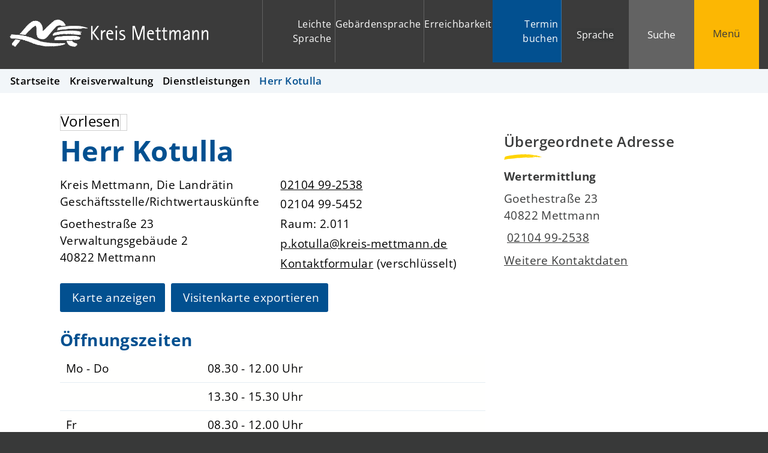

--- FILE ---
content_type: text/html; charset=ISO-8859-15
request_url: https://www.kreis-mettmann.de/Kreisverwaltung/Dienstleistungen/index.php?object=tx,3718.1&ModID=9&FID=3718.287.1&NavID=3718.31&La=1
body_size: 11033
content:
<!DOCTYPE HTML>
<html lang="de" class="frontend">
<head>
	
		
	
	<meta charset="ISO-8859-15">
	<title>Herr Kotulla / Kreisverwaltung Mettmann</title>
		<meta name="author" content="Kreisverwaltung Mettmann">
	<meta name="publisher" content="Kreisverwaltung Mettmann">
	<meta name="designer" content="Advantic GmbH">
	<meta name="copyright" content="Kreisverwaltung Mettmann">
    <meta name="robots" content="index,follow">	
	<meta name="viewport" content="width=device-width,initial-scale=1">
	<meta name="format-detection" content="telephone=no">
		
	
	<meta property="og:locale" content="de_DE">
	<meta property="og:site_name" content="Kreisverwaltung Mettmann">
	<meta name="twitter:card" content="summary_large_image">
	
	
				<meta property="og:type" content="website">
				<meta property="og:title" content="Herr Kotulla">
		<meta name="twitter:title" content="Herr Kotulla">
		<meta property="og:url" content="https://www.kreis-mettmann.de/Kreisverwaltung/Dienstleistungen/index.php?ModID=9&amp;FID=3718.287.1&amp;object=tx%2C3718.1.1&amp;La=1&amp;NavID=3718.31">
		<meta name="twitter:url" content="https://www.kreis-mettmann.de/Kreisverwaltung/Dienstleistungen/index.php?ModID=9&amp;FID=3718.287.1&amp;object=tx%2C3718.1.1&amp;La=1&amp;NavID=3718.31">
			<meta property="og:image" content="https://www.kreis-mettmann.de/layout/mettmann/assets/img/placeholder-1200x630.png">
		<meta property="og:image:alt" content="Kreisverwaltung Mettmann">
		<meta name="twitter:image" content="https://www.kreis-mettmann.de/layout/mettmann/assets/img/placeholder-1200x630.png">
		<meta name="twitter:image:alt" content="Kreisverwaltung Mettmann">
		
	
	<link rel="stylesheet" href="/layout/mettmann/assets/js/slicknav/slicknav.min.css?__ts=1593406982">
		<link rel="stylesheet" href="/layout/mettmann/modern-nav.css?__ts=1677483884">
		<link rel="stylesheet" href="/layout/mettmann/layout.css?__ts=1765990263">
			<link rel="stylesheet preload" media="screen" href="/layout/mettmann/assets/fonts/open-sans.css" as="style">
	    
	
	<style>

	:root {
				--fontsize: 19px;
				--primarycolor: #025090;
				--primarytextcolor: #FFFFFF;
				--secondarycolor: #383939;
				--secondarytextcolor: #FFFFFF;
				--linkcolor: #000000;
			}
	
            .modal-container, .button#modal-window-show {background-color: #FF0000;}
             button#modal-window-show {color: #FFFFFF;}
     	input[type="submit"] { background-color:#025090; color:#FFFFFF; }
		.flags .cards:not(.cards-circle) > a, .flags .cards:not(.cards-circle) > a:hover, .flags .cards:not(.cards-circle) > a:focus, .flags .cards[class*="flex-col-"] { background-color: #EEEEEE; }
		.flags .cards:not(.cards-circle) > a, .flags .cards:not(.cards-circle) > a *, .flags .cards:not(.cards-circle) .icon i { color: #202020 !important; }
	     .accordion-title { background-color: #F2F2F2; }
         .accordion-title, .accordion-title span, .accordion-title i, .accordion-title i[class*="fa-"] { color: #000000; }
         .cards:not(.cards-circle), .cards:not(.cards-circle) > a, .cards.cards-circle .icon { background-color: #FFFFFF; }
	.cards.cards-circle > a:hover .icon i, .cards.cards-circle > a:focus .icon i, .cards.cards-circle > a.tab-focus .icon i,
	.cards.cards-overlay .caption { color: #FFFFFF; }
         .cards:not(.cards-circle) > a, .cards > a .icon, .cards > a .icon i, .cards:not(.cards-circle):not(.cards-overlay) .caption * { color: #025090; }
    .cards.cards-circle .icon, .cards.cards-circle .image { border: 3px solid #025090; }
	.cards.cards-circle:hover .icon, .cards.cards-circle:focus .icon, .cards.cards-circle > a.tab-focus .icon,
	.cards.cards-overlay .caption { background-color: #025090; }
	     table { background-color: #FFFFFE ; }
         table { color: #000000; }
    </style>
	
	
    <link rel="apple-touch-icon" sizes="180x180" href="/layout/mettmann/assets/favicon/apple-touch-icon.png?__ts=1683265266">
    <link rel="icon" type="image/png" sizes="32x32" href="/layout/mettmann/assets/favicon/favicon-32x32.png?__ts=1683265266">
    <link rel="icon" type="image/png" sizes="16x16" href="/layout/mettmann/assets/favicon/favicon-16x16.png?__ts=1683265266">
    <link rel="manifest" href="/layout/mettmann/assets/favicon/site.webmanifest?__ts=1683265267">
    <link rel="mask-icon" href="/layout/mettmann/assets/favicon/safari-pinned-tab.svg?__ts=1683265267" color="#3b3b3b">
    <link rel="shortcut icon" href="/layout/mettmann/assets/favicon/favicon.ico?__ts=1683265267">
    <meta name="msapplication-TileColor" content="#fcb703">
    <meta name="msapplication-config" content="/layout/mettmann/assets/favicon/browserconfig.xml">
    <meta name="theme-color" content="#3b3b3b">
    
	
	<script src="/output/js/jquery/jquery-3.5.1.min.js"></script>
	<script src="/output/js/jquery/jquery-ui-1.13.2.min.js"></script>
	<script src="/output/js/jquery/jquery-migrate-3.3.2.min.js"></script>
	<script src="/output/js/ikiss/ikissResponsiveWidget.js"></script>
	
	
	<script src="/output/js/ikiss/basic.min.js"></script>
	
	
	<script>document.addEventListener("touchstart", function(){}, true);</script>
	
	
	<script src="/layout/mettmann/assets/js/focus-within.js?__ts=1572852712"></script>
	
    
	
	
    <link rel="stylesheet" type="text/css" href="/layout/mettmann/assets/js/shariff/shariff.min.css?__ts=1558938218" />
    <script src="/layout/mettmann/assets/js/shariff/shariff.min.js?__ts=1558938218"></script>
    
    
    <link type="text/css" media="screen" rel="stylesheet" href="/layout/mettmann/assets/js/tabelle/responsive-tables.css?__ts=1643097268" />
    <script src="/layout/mettmann/assets/js/tabelle/responsive-tables.js?__ts=1643098553"></script>

	</head>
<body id="start" class=" folgeseite sticky-header">
	<div class="sr-jump hide-md">
		<ul aria-label="Sprungziele">
						<li><a href="#jump-quickmenu" title="direkt zum Kurzmen&uuml; springen">zum Kurzmen&uuml;</a></li>
			<li><a href="javascript:document.getElementById('qs_top').focus();" title="direkt zur Volltextsuche springen" class="open-fullscreen-search">zur Volltextsuche</a></li>
			<li><a href="#jump-menu" title="direkt zum Hauptmen&uuml; springen">zum Hauptmen&uuml;</a></li>
			<li><a href="#jump-content" title="direkt zum Inhalt springen">zum Inhalt</a></li>
		</ul>
	</div>
	
	
			<script>
			if (navigator.cookieEnabled) {
				$(function() {
					var showCookieNote = ikiss_basic.getCookie('ikiss-cookie-note-off');
					if (showCookieNote !== false) return;
					$('#cookie-note').slideDown();
					$('#cookie-note-accept, #cookie-note-hide').click(function() {
						var setCk = ikiss_basic.setCookie, _paq = window._paq || [];
						setCk('ikiss-cookie-note-off', 1, 365);
						setCk('ikiss-cookie-msg');
						setCk('ikiss-tracking');
						_paq.push(['trackEvent', 'hideCookieNote', 'click']);
						$('#cookie-note').slideUp();
						if ($(this).attr('id') == 'cookie-note-accept') {
							_paq.push(['trackEvent', 'acceptTracking', 'click']);
							setCk('ikiss-tracking-on', 1, 365);
							window.location.reload();
						}
						if ($(this).attr('id') == 'cookie-note-hide') {
							setCk('ikiss-tracking-on');
							var allCk = document.cookie.split(';'), i=0, cCk;
							for (; i < allCk.length; i++) {
								cCk = allCk[i].trim();
								/^_pk_/g.test(cCk) && setCk(cCk.split('=')[0]);
							}
						}
					});
				});
			}
		</script>
		<div id="cookie-note" class="cookie-note bottom-left" data-ikiss-mfid="41.2023.1.1">
			<div class="pull-left">
							<p>Dieser Internet-Auftritt verwendet &ndash; rechtskonform &ndash; <strong>nur Cookies, die f&uuml;r den technischen Betrieb erforderlich sind.</strong></p>
<p>Weitere Cookies werden nur mit Ihrer Zustimmung gesetzt, um statistische Daten zur Nutzung und Optimierung unseres Internet-Auftritts zu erhalten.</p>
<p>Diese <strong>Statistik-Cookies</strong> lassen keinen R&uuml;ckschluss auf Sie als Person zu und <strong>Ihre Anonymit&auml;t bleibt weiterhin gewahrt.</strong></p>
<p><strong><a target="_self" href="/Quickmenu/Datenschutz/#a2" class="csslink_intern">Mehr dazu in unserer Datenschutzerkl&auml;rung.</a></strong></p>
						</div>
			<div class="pull-right">
				<button id="cookie-note-hide" class="btn grayscale"><i class="far fa-times" aria-hidden="true"></i>Ablehnen</button><br class="hide"><button id="cookie-note-accept" class="btn"><i class="far fa-check" aria-hidden="true"></i>Zustimmen</button>
			</div>
		</div>
		<header class="site-header">
		<div class="top" id="sticky-header">
			<div class="top-bar wrapper modern-search">
				<div class="flex-row">
					<div class="logo flex-col-3 flex-col-md-5 flex-col-sm-55" data-ikiss-mfid="41.2023.1.1">
						<a href="/" title="Zur Startseite" class="flex headerheight">
														<img class="hide-md" src="/media/custom/3718_1_1_m.PNG?1682505106" alt="Kreisverwaltung Mettmann">
														<img class="md-only" src="/media/custom/3718_9_1_k.PNG?1682505102" alt="Kreisverwaltung Mettmann">
														<img class="print" src="/layout/mettmann/assets/img/logo_print.png?__ts=1682414558" alt="Logo Kreis Mettmann">
						</a>
					</div>
					<div class="header-right flex flex-col-2x3 flex-col-md-4x5 flex-col-sm-45 text-right">
						<div class="flex-inner" tabindex="-1">
                            <strong id="jump-quickmenu" class="sr-only">Kurzmen&uuml;</strong>
                            <nav class="quickmenu nav-h" aria-label="Kurzmen&uuml;">
	<ul>
		<li class="npt_off npt_first"><a href="/Quickmenu/Leichte-Sprache/" title="Leichte Sprache" class="nlk_off npt_first"><i aria-hidden="true" class="fas fa-book-reader"></i>Leichte Sprache</a></li>
		<li class="npt_off"><a href="/Quickmenu/Geb%C3%A4rdensprache/" title="Gebärdensprache" class="nlk_off"><i aria-hidden="true" class="fas fa-sign-language"></i>Gebärdensprache</a></li>
		<li class="npt_off"><a href="/Kreisverwaltung/Anfahrt-Erreichbarkeit/" title="Erreichbarkeit" class="nlk_off"><i aria-hidden="true" class="fas fas fa-home-alt"></i>Erreichbarkeit</a></li>
		<li class="npt_off npt_last"><a href="/Quickmenu/Termin-buchen/" title="Termin buchen" class="nlk_off npt_last"><i aria-hidden="true" class="fas fa-clock"></i>Termin buchen</a></li>
	</ul>
</nav>
                            
                            <div class="google" id="google_translate_element">
                                <div class="google-translate-placeholder" dir="ltr">
                                    <div class="goog-te-gadget-simple">
                                        <button aria-haspopup="true" class="goog-te-menu-value"><i class="fas fa-globe" aria-hidden="true"></i>Sprache</button>
                                    </div>
                                </div>
                                
                                <div class="google-translate-message primary-bg-color">
                                    Zum Aktivieren des Google-&Uuml;bersetzers bitte klicken. Wir m&ouml;chten darauf hinweisen, dass nach der Aktivierung Daten an Google übermittelt werden.<br/>
                                    <a class="csslink_intern" href="/Kurzmenü/Datenschutz" title="Mehr Informationen zum Datenschutz">Mehr Informationen zum Datenschutz</a>
                                </div>
                            </div>
							<button class="suche-btn-fs headerheight">
								<i class="far fa-search fa-fw" aria-hidden="true"></i><span class="btn-desc">Suche</span>
							</button>
							<div class="suche-fullscreen">
								<div class="modal-window-overlay">
									<div class="suche clearfix" role="search">
    <strong id="jump-search" class="sr-only">Volltextsuche</strong>
    <form name="suchform" id="form_qs_top" action="/" method="get">
        <input name="NavID" value="3718.11" type="hidden">
        <label for="qs_top" id="suche-title" title="Suchbegriff eingeben" class="sr-only">Hier k&ouml;nnen Sie Ihren Suchbegriff eingeben</label>
        <input name="qs" id="qs_top" placeholder="Hier k&ouml;nnen Sie Ihren Suchbegriff eingeben" type="text" autocomplete="off">
        <button type="submit" class="submit" title="Suchen"><i class="far fa-search fa-fw" aria-hidden="true"></i></button>
    </form>
</div>
<div class="haeufiggesucht">
    <div style="display:inline">
<p class="title-suche">H&auml;ufig gesucht<br></p>
<ul class="unstyled-list link-list">
                               <li data-ikiss-mfid="5.3718.51.1">
                      
                                <a href="/Kreis-Politik/Landr%C3%A4tin/" class="csslink_intern">Landrätin</a>
                                                 
                    
                    
                </li>
                               <li data-ikiss-mfid="7.2023.841.1">
                     
                            <a href="/Kreisverwaltung/Dienstleistungen/index.php?object=tx,3718.5&amp;ModID=255&amp;FID=2023.841.1" class="csslink_intern">Wahlen</a>
                            
                                            
                    
                    
                </li>
                               <li data-ikiss-mfid="10.2023.435.1">
                     
                            <a href="/Kreisverwaltung/Dienstleistungen/index.php?object=tx%7c3718.2&amp;ModID=10&amp;FID=2023.435.1" class="csslink_intern">Führerscheinumtausch</a>
                                                  
                    
                    
                </li>
                               <li data-ikiss-mfid="10.2023.254.1">
                     
                            <a href="/Kreisverwaltung/Dienstleistungen/index.php?object=tx%7c3718.2&amp;ModID=10&amp;FID=2023.254.1" class="csslink_intern">Aufenthaltstitel</a>
                                                  
                    
                    
                </li>
                               <li data-ikiss-mfid="10.2023.286.1">
                     
                            <a href="/Kreisverwaltung/Dienstleistungen/index.php?object=tx%7c3718.2&amp;ModID=10&amp;FID=2023.286.1" class="csslink_intern">Einbürgerung</a>
                                                  
                    
                    
                </li>
                               <li data-ikiss-mfid="10.2023.82.1">
                     
                            <a href="/Kreisverwaltung/Dienstleistungen/index.php?object=tx%7c3718.2&amp;ModID=10&amp;FID=2023.82.1" class="csslink_intern">Elterngeld & Elternzeit</a>
                                                  
                    
                    
                </li>
                               <li data-ikiss-mfid="5.3718.105.1">
                      
                                <a href="/Kreis-Politik/Haushalt-Finanzen/" class="csslink_intern">Haushalt & Finanzen</a>
                                                 
                    
                    
                </li>
                               <li data-ikiss-mfid="10.2023.158.1">
                     
                            <a href="/Kreisverwaltung/Dienstleistungen/index.php?object=tx%7c3718.2&amp;ModID=10&amp;FID=2023.158.1" class="csslink_intern">Jagdscheinausstellung</a>
                                                  
                    
                    
                </li>
                               <li data-ikiss-mfid="10.2023.436.1">
                     
                            <a href="/Kreisverwaltung/Dienstleistungen/index.php?object=tx%7c3718.2&amp;ModID=10&amp;FID=2023.436.1" class="csslink_intern">i-Kfz internetbasierte Fahrzeugzulassung</a>
                                                  
                    
                    
                </li>
                               <li data-ikiss-mfid="10.2023.79.1">
                     
                            <a href="/Kreisverwaltung/Dienstleistungen/index.php?object=tx%7c3718.2&amp;ModID=10&amp;FID=2023.79.1" class="csslink_intern">Umschreibung von Fahrzeugen</a>
                                                  
                    
                    
                </li>
                               <li data-ikiss-mfid="10.2023.48.1">
                     
                            <a href="/Kreisverwaltung/Dienstleistungen/index.php?object=tx%7c3718.2&amp;ModID=10&amp;FID=2023.48.1" class="csslink_intern">Wiederzulassung von Fahrzeugen</a>
                                                  
                    
                    
                </li>
                               <li data-ikiss-mfid="10.2023.37.1">
                     
                            <a href="/Kreisverwaltung/Dienstleistungen/index.php?object=tx%7c3718.2&amp;ModID=10&amp;FID=2023.37.1" class="csslink_intern">Saisonkennzeichen</a>
                                                  
                    
                    
                </li>
                               <li data-ikiss-mfid="10.2023.345.1">
                     
                            <a href="/Kreisverwaltung/Dienstleistungen/index.php?object=tx%7c3718.2&amp;ModID=10&amp;FID=2023.345.1" class="csslink_intern">115 - Ihre Behördennummer</a>
                                                  
                    
                    
                </li>
                               <li data-ikiss-mfid="7.3718.10727.1">
                     
                            <a href="/Kreisverwaltung/Dienstleistungen/index.php?object=tx,3718.5&amp;ModID=255&amp;FID=3718.10727.1" class="csslink_intern">Bescheinigungen aus dem Liegenschaftskataster</a>
                            
                                            
                    
                    
                </li>
                               <li data-ikiss-mfid="10.2023.136.1">
                     
                            <a href="/Kreisverwaltung/Dienstleistungen/index.php?object=tx%7c3718.2&amp;ModID=10&amp;FID=2023.136.1" class="csslink_intern">Geoportal</a>
                                                  
                    
                    
                </li>
                    </ul>
</div>
</div>
								</div>
							</div>
							<button class="modern-nav-btn fs-btn headerheight" id="sticky-nav" aria-label="Menü">
								<i class="far fa-bars fa-fw" aria-hidden="true"></i><span class="btn-desc">Men&uuml;</span><span class="sr-only sm-only">Menü</span>
							</button>
						</div>
					</div>
				</div>
			</div>
		</div>
    	<section class="modern-nav flex ">
    		<strong id="jump-menu" class="sr-only">Hauptmen&uuml;</strong>
    		<div class="wrapper">
    		    <nav id="nav-mob" aria-label="Haupt"></nav>
        		<nav id="nav" class="hide" aria-label="Haupt">
        			
	<ul id="rid_0" class="nlv_1">
		<li id="nlt_3718_29" class="npt_off npt_first childs"><a href="/Aktuelles/" id="nid_3718_29" class="nlk_off npt_first childs">Aktuelles</a>
		<ul id="rid_3718_29" class="nlv_2">
			<li id="nlt_3718_92" class="npt_off npt_first"><a href="/Aktuelles/Aktuelles-aus-den-%C3%84mtern/" id="nid_3718_92" class="nlk_off npt_first">Aktuelles aus den Ämtern</a></li>
			<li id="nlt_3718_40" class="npt_off"><a href="/Aktuelles/Ausschreibungen-Vergaben/" id="nid_3718_40" class="nlk_off">Ausschreibungen &amp; Vergaben</a></li>
			<li id="nlt_3718_61" class="npt_off"><a href="/Aktuelles/Geschwindigkeits-Rotlicht%C3%BCberwachung/" id="nid_3718_61" class="nlk_off">Geschwindigkeits- &amp; Rotlichtüberwachung</a></li>
			<li id="nlt_3718_57" class="npt_off"><a href="/Aktuelles/%C3%96ffentliche-Bekanntmachungen/" id="nid_3718_57" class="nlk_off">Öffentliche Bekanntmachungen</a></li>
			<li id="nlt_3718_35" class="npt_off"><a href="/Aktuelles/Pressemitteilungen/" id="nid_3718_35" class="nlk_off">Pressemitteilungen</a></li>
			<li id="nlt_3718_39" class="npt_off npt_last"><a href="/redirect.phtml?extlink=1&amp;La=1&amp;url_fid=3718.4.1" target="_blank" id="nid_3718_39" class="nlk_off npt_last">Stellenangebote</a></li>
		</ul>
		</li>
		<li id="nlt_3718_68" class="npt_off childs"><a href="/Alle-Themen/" id="nid_3718_68" class="nlk_off childs">Alle Themen</a>
		<ul id="rid_3718_68" class="nlv_2">
			<li id="nlt_3718_69" class="npt_off npt_first"><a href="/Alle-Themen/Bauen-Planen/" id="nid_3718_69" class="nlk_off npt_first">Bauen &amp; Planen</a></li>
			<li id="nlt_3718_70" class="npt_off"><a href="/Alle-Themen/Bildung-Wirtschaft/" id="nid_3718_70" class="nlk_off">Bildung &amp; Wirtschaft</a></li>
			<li id="nlt_3718_71" class="npt_off"><a href="/Alle-Themen/Gesundheit-Soziales/" id="nid_3718_71" class="nlk_off">Gesundheit &amp; Soziales</a></li>
			<li id="nlt_3718_72" class="npt_off"><a href="/Alle-Themen/Kfz-Mobilit%C3%A4t/" id="nid_3718_72" class="nlk_off">Kfz &amp; Mobilität</a></li>
			<li id="nlt_3718_73" class="npt_off"><a href="/Alle-Themen/Kultur-Freizeit/" id="nid_3718_73" class="nlk_off">Kultur &amp; Freizeit</a></li>
			<li id="nlt_3718_74" class="npt_off"><a href="/Alle-Themen/Migration-Integration/" id="nid_3718_74" class="nlk_off">Migration &amp; Integration</a></li>
			<li id="nlt_3718_75" class="npt_off"><a href="/Alle-Themen/Sicherheit-Ordnung/" id="nid_3718_75" class="nlk_off">Sicherheit &amp; Ordnung</a></li>
			<li id="nlt_3718_76" class="npt_off"><a href="/Alle-Themen/Umwelt-Klima/" id="nid_3718_76" class="nlk_off">Umwelt &amp; Klima</a></li>
			<li id="nlt_3718_77" class="npt_off npt_last"><a href="/Alle-Themen/Verbraucherschutz-Tiere/" id="nid_3718_77" class="nlk_off npt_last">Verbraucherschutz &amp; Tiere</a></li>
		</ul>
		</li>
		<li id="nlt_3718_30" class="npt_off childs"><a href="/Kreis-Politik/" id="nid_3718_30" class="nlk_off childs">Kreis &amp; Politik</a>
		<ul id="rid_3718_30" class="nlv_2">
			<li id="nlt_3718_43" class="npt_off npt_first"><a href="/Kreis-Politik/B%C3%BCrgerbeteiligung/" id="nid_3718_43" class="nlk_off npt_first">Bürgerbeteiligung</a></li>
			<li id="nlt_3718_105" class="npt_off"><a href="/Kreis-Politik/Haushalt-Finanzen/" id="nid_3718_105" class="nlk_off">Haushalt &amp; Finanzen</a></li>
			<li id="nlt_3718_53" class="npt_off"><a href="/Kreis-Politik/Kreisrechtssammlung/" id="nid_3718_53" class="nlk_off">Kreisrechtssammlung</a></li>
			<li id="nlt_3718_48" class="npt_off"><a href="/Kreis-Politik/Kreistag/" id="nid_3718_48" class="nlk_off">Kreistag</a>			</li>
			<li id="nlt_3718_41" class="npt_off"><a href="/Kreis-Politik/Kreis-St%C3%A4dte/" id="nid_3718_41" class="nlk_off">Kreis &amp; Städte</a>			</li>
			<li id="nlt_3718_51" class="npt_off"><a href="/Kreis-Politik/Landr%C3%A4tin/" id="nid_3718_51" class="nlk_off">Landrätin</a>			</li>
			<li id="nlt_2023_533" class="npt_off npt_last"><a href="/Kreis-Politik/Wahlen/" id="nid_2023_533" class="nlk_off npt_last">Wahlen</a>			</li>
		</ul>
		</li>
		<li id="nlt_3718_32" class="npt_on npt_last childs"><a href="/Kreisverwaltung/" id="nid_3718_32" class="nlk_on npt_last childs">Kreisverwaltung</a>
		<ul id="rid_3718_32" class="nlv_2">
			<li id="nlt_3718_34" class="npt_off npt_first"><a href="/Kreisverwaltung/%C3%84mter-Organigramm/" id="nid_3718_34" class="nlk_off npt_first">Ämter | Organigramm</a></li>
			<li id="nlt_3718_42" class="npt_off"><a href="/Kreisverwaltung/Anfahrt-Erreichbarkeit/" id="nid_3718_42" class="nlk_off">Anfahrt &amp; Erreichbarkeit</a></li>
			<li id="nlt_3718_49" class="npt_off"><a href="/Kreisverwaltung/Datenschutz/" id="nid_3718_49" class="nlk_off">Datenschutz</a>			</li>
			<li id="nlt_3718_31" class="npt_on"><a href="/Kreisverwaltung/Dienstleistungen/" id="nid_3718_31" class="nlk_on">Dienstleistungen</a>			</li>
			<li id="nlt_3718_63" class="npt_off"><a href="/Kreisverwaltung/Gewaltverzichtserkl%C3%A4rung/" id="nid_3718_63" class="nlk_off">Gewaltverzichtserklärung</a></li>
			<li id="nlt_3718_38" class="npt_off"><a href="/Kreisverwaltung/Kantine/" id="nid_3718_38" class="nlk_off">Kantine</a></li>
			<li id="nlt_3718_37" class="npt_off"><a href="/Kreisverwaltung/Karriere/" id="nid_3718_37" class="nlk_off">Karriere</a></li>
			<li id="nlt_3718_64" class="npt_off"><a href="/Kreisverwaltung/Kommunalaufsicht/" id="nid_3718_64" class="nlk_off">Kommunalaufsicht</a></li>
			<li id="nlt_3718_58" class="npt_off"><a href="/Kreisverwaltung/Presse-Kommunikation/" id="nid_3718_58" class="nlk_off">Presse &amp; Kommunikation</a></li>
			<li id="nlt_3718_91" class="npt_off npt_last"><a href="/Kreisverwaltung/Zahlungen-an-die-Kreiskasse/" id="nid_3718_91" class="nlk_off npt_last">Zahlungen an die Kreiskasse</a></li>
		</ul>
		</li>
	</ul>
        		</nav>
        		<div class="nav-bottom hide-lg">
        			<div style="display:inline">
<div class="row">
					<div class="column-2">
				<h2>Kontakt</h2><div style="display:inline">
<div class="adressen">
                     <ul class="result-list" id="liste_4">
                       
<li>
            <div class="overlay" data-ikiss-mfid="9.2023.22.1">
            <a class="overlay-link" href="/Kreisverwaltung/Dienstleistungen/index.php?object=tx,3718.1&amp;ModID=9&amp;NavID=3718.31&amp;La=1&amp;FID=2023.22.1" title="Kreis Mettmann, Die Landrätin"></a>
            <div class="overlay-content">
                    
                <div class="row">
                    
                    
                                           
                    
                    <div class="column-1">
                        <div class="list-text">
                                                            <h3 class="list-title">Kreis Mettmann, Die Landrätin</h3>
                                                                            <p>
                                                Düsseldorfer Straße&nbsp;26<br>  40822&nbsp;Mettmann<br>                                            </p>
                                                                                        <ul class="com-list">
                                                                                                    <li>
                                                         
                                                            <a href="tel:0210499-0" title="Anrufen"><i class="fas fa-phone-alt fa-fw rs_skip" aria-hidden="true" title="Telefon"></i><span class="sr-only">Telefon: </span>02104 99-0</a>                                                     </li>
                                                                                                    <li>
                                                                                                            </li>
                                                                                                             <li>
                                                             
                                                                <a href="mailto:kme@kreis-mettmann.de" title="E-Mail schreiben"><i class="fas fa-envelope fa-fw rs_skip" aria-hidden="true" title="E-Mail"></i><span class="sr-only">E-Mail: </span>kme@kreis-mettmann.de</a>                                                         </li>
                                                                                                          <li class="no-print"><a href="/Kreisverwaltung/Dienstleistungen/index.php?object=tx,3718.1&amp;ModID=9&amp;NavID=3718.31&amp;La=1&amp;FID=2023.22.1&amp;mt_step=contact&amp;to_id=2023.22.1" title="Nachricht per Kontaktformular schreiben"><i class="fas fa-envelope fa-fw rs_skip" aria-hidden="true" title="Kontaktformular"></i>Kontaktformular</a> (verschl&uuml;sselt) <i aria-hidden="true" class="fal fa-angle-double-right"></i></li>
                                                                                            </ul>
                                                                                     <ul class="com-list no-print">
                                                <li><a class="link" href="/Kreisverwaltung/Dienstleistungen/index.php?object=tx,3718.1&amp;ModID=9&amp;NavID=3718.31&amp;La=1&amp;FID=2023.22.1" title="Kreis Mettmann, Die Landrätin">Weitere Kontaktdaten<i aria-hidden="true" class="fal fa-angle-double-right"></i></a></li>
                                            </ul>
                                                                      
                        </div>
                    </div>
                    
                     
                    
                                        
                </div>
                
                </div>
        </div>
    </li>  </ul>    </div>
</div>
			</div>
						<div class="column-2">
				<h2>&Ouml;ffnungszeiten</h2><div style="display:inline">
<p>Montags bis Freitags: 8.30 bis 12.00 Uhr<br>und nach Vereinbarung</p>
</div>
			</div>
				</div>
</div>
        		</div>
    		</div>
    	</section>
				
    		
            
        
				<nav class="breadcrumb" aria-label="Navigationspfad">
			<div class="wrapper">
							<ol aria-label="Navigationspfad">
					
		<li class="npt_off npt_first"><a href="/Quickmenu/Startseite/" class="nlk_off npt_first">Startseite</a></li>
		<li class="npt_on childs"><a href="/Kreisverwaltung/" class="nlk_on childs"><i class="fas fa-slash" aria-hidden="true"></i>Kreisverwaltung</a></li>
		<li class="npt_on childs"><a href="/Kreisverwaltung/Dienstleistungen/" class="nlk_on childs"><i class="fas fa-slash" aria-hidden="true"></i>Dienstleistungen</a></li>
					<li class="npt_on npt_last"><span class="nlk_on npt_last"><i class="fas fa-slash" aria-hidden="true"></i>Herr Kotulla</span></li>
				</ol>
						</div>
		</nav>
			</header>
	<main class="site-main wrapper">
		           
<div class="row">

    
                    
                
                <div class="main-content column-1">

                                        <div class="row">
                            <div class="column-1">
                                <div id="readspeaker_button1" class="rs_skip rsbtn rs_preserve">
                                    <a rel="nofollow" class="rsbtn_play" accesskey="L" title="Um den Text anzuhören, verwenden Sie bitte ReadSpeaker" href="//app-eu.readspeaker.com/cgi-bin/rsent?customerid=9518&lang=de_de&readid=readthis&url=">
                                    <span class="rsbtn_left rsimg rspart"><span class="rsbtn_text"><span>Vorlesen</span></span></span>
                                    <span class="rsbtn_right rsimg rsplay rspart"></span>
                                    </a>
                                </div>
                            </div>
                        </div>
                                    <strong id="jump-content" class="sr-only">Inhalt</strong>
                    <div id="readthis">   <form id="SFm" name="SFm" rel="nofollow" action="/Kreisverwaltung/Dienstleistungen/index.php" method="get" target="_self" style="display:inline">
<input type="hidden" name="ModID" value="9">
<input type="hidden" name="object" value="tx,3718.1.1">
<input type="hidden" name="La" value="1">
<input type="hidden" name="NavID" value="3718.31"></form><div class="adressen row">
    <div class="column-2x3">
        
        <h1 class="page-title">Herr Kotulla</h1>
        
                  <div class="result-list">
                  
<li>
            <div data-ikiss-mfid="9.3718.287.1">
                    
                <div class="row">
                    
                    
                                              
                    
                    <div class="column-1">
                        <div class="list-text">
                                                             <div class="row">
                                    <div class="column-2">
                                                                                           
                                                <p>
                                                    Kreis Mettmann, Die Landr&auml;tin<br>  Gesch&auml;ftsstelle/Richtwertausk&uuml;nfte<br>                                                  </p>
                                                                                          <p>
                                                Goethestra&szlig;e&nbsp;23<br> Verwaltungsgeb&auml;ude 2<br> 40822&nbsp;Mettmann<br>                                            </p>
                                                                             </div>
                                    <div class="column-2">
                                                                           <ul class="com-list">
                                                                                                    <li>
                                                         
                                                            <a href="tel:0210499-2538" title="Anrufen"><i class="fas fa-phone-alt fa-fw rs_skip" aria-hidden="true" title="Telefon"></i><span class="sr-only">Telefon: </span>02104 99-2538</a>                                                     </li>
                                                                                                    <li>
                                                                                                            </li>
                                                                                                    <li>
                                                                                                            </li>
                                                                                                    <li>
                                                                                                            </li>
                                                                                                             <li>
                                                             
                                                                <i class="fad fa-print fa-fw rs_skip" aria-hidden="true" title="Fax"></i><span class="sr-only">Fax: </span>02104 99-5452                                                         </li>
                                                                                                              <li>
                                                             
                                                                <i class="fas fa-door-open fa-fw rs_skip" aria-hidden="true" title="Raum"></i>Raum: 2.011                                                         </li>
                                                                                                              <li>
                                                             
                                                                <a href="mailto:p.kotulla@kreis-mettmann.de" title="E-Mail schreiben"><i class="fas fa-envelope fa-fw rs_skip" aria-hidden="true" title="E-Mail"></i><span class="sr-only">E-Mail: </span>p.kotulla@kreis-mettmann.de</a>                                                         </li>
                                                                                                          <li class="no-print"><a href="/Kreisverwaltung/Dienstleistungen/index.php?object=tx,3718.1.1&amp;ModID=9&amp;NavID=3718.31&amp;La=1&amp;FID=3718.287.1&amp;mt_step=contact&amp;to_id=3718.287.1" title="Nachricht per Kontaktformular schreiben"><i class="fas fa-envelope fa-fw rs_skip" aria-hidden="true" title="Kontaktformular"></i>Kontaktformular</a> (verschl&uuml;sselt) <i aria-hidden="true" class="fal fa-angle-double-right"></i></li>
                                                                                            </ul>
                                                                              </div>
                                </div>
                                                             <p class="no-print"><!--
                                                                                               --><a href="https://www.google.de/maps?t=m&amp;hl=de&amp;q=51.254437,6.970412" class="btn" target="_blank" title="Externer Link: Google Maps"><i aria-hidden="true" class="fal fa-map-marker-alt"></i>Karte anzeigen</a><!--
                                                                                                   --><a href="/output/options.php?call=vcard&ModID=9&La=1&FID=3718.287.1&OID=3718.200.1&org=1" class="btn" title="Adresse als Visitenkarte exportieren"><i aria-hidden="true" class="fal fa-address-card"></i>Visitenkarte exportieren</a><!--
                                                                         --></p>
                                                        
                        </div>
                    </div>
                    
                     
                    
                                        
                </div>
                
            </div>
    </li>        </div>
        
        
                         <div class="accordion">
                
                
                                                   <div class="spacer"></div>
                                                            <div class="zusatztext" data-ikiss-mfid="7.2023.1176.1">
                         <h2>&Ouml;ffnungszeiten</h2><div style="display:inline">
<table class=" undefined" width="100%" cellspacing="0" cellpadding="0" border="0">
<tbody>
<tr _batch="39699">
<td nodeindex="1" _nodup="30883" width="10%" valign="top" align="left">Mo - Do</td>
<td nodeindex="2" _nodup="30886" width="20%" valign="top" align="left">08.30 - 12.00 Uhr</td>
</tr>
<tr _batch="39699">
<td nodeindex="1" _nodup="30883" width="10%" valign="top" align="left">&nbsp;</td>
<td nodeindex="2" _nodup="30886" width="20%" valign="top" align="left">13.30 - 15.30 Uhr</td>
</tr>
<tr _batch="39699">
<td nodeindex="1" _nodup="30883" width="10%" valign="top" align="left">Fr</td>
<td nodeindex="2" _nodup="30886" width="20%" valign="top" align="left">08.30 - 12.00 Uhr</td>
</tr>
</tbody>
</table>
<p>und nach telefonischer Vereinbarung</p>
</div>                        </div>
                                     
                
                
                
                
            </div>
            </div>
    
    
            <div id="jump-aside" class="randspalte column-3">
            <h2 class="sr-only">Weitere Informationen</h2>
            
            
                             <div class="widget adressen">
                    <h3 class="primary-bg-color">&Uuml;bergeordnete Adresse</h3>
          
            <div class="result-list">
                    <div>
            <div class="overlay" data-ikiss-mfid="9.3718.200.1">
            <a class="overlay-link" href="/Kreisverwaltung/Dienstleistungen/index.php?object=tx,3718.1&amp;ModID=9&amp;NavID=3718.31&amp;La=1&amp;FID=3718.200.1" title="Wertermittlung"></a>
            <div class="overlay-content">
                    
                <div class="list-text">
                    <h4 class="list-title">Wertermittlung</h4>
                    
                    
                                              <p>
                            Goethestra&szlig;e&nbsp;23<br>  40822&nbsp;Mettmann<br>                        </p>
                                                         <ul class="com-list">
                                                                         <li>
                                             
                                                <a href="tel:0210499-2538" title="Anrufen"><i class="fas fa-phone-alt fa-fw rs_skip" aria-hidden="true" title="Telefon"></i><span class="sr-only">Telefon: </span>02104 99-2538</a>                                         </li>
                                                                      </ul>
                            
                                                            <ul class="com-list no-print">
                                    <li><a class="link" href="/Kreisverwaltung/Dienstleistungen/index.php?object=tx,3718.1&amp;ModID=9&amp;NavID=3718.31&amp;La=1&amp;FID=3718.200.1" title="Wertermittlung">Weitere Kontaktdaten<i aria-hidden="true" class="fal fa-angle-double-right"></i></a></li>
                                </ul>
                                              </div>
                
                </div>
        </div>
    </div>  </div>    </div>
                        
        </div>
    </div>                          <div class="shariff-container">
                            <div class="shariff" data-services="facebook,whatsapp,linkedin,print" data-backend-url="null" data-mail-url="mailto:HIER BITTE DIE GEWÜNSCHTE MAILADRESSE EINGEBEN" data-info-url="/Quickmenu/Bedienhilfen#acc-1-5" data-button-style="icon"></div>
                        </div>
                     </div>                 </div>
                
                
                 </div>
	</main>
	<footer class="site-footer secondary-bg-color">
        
        <div class="bottom-controls clearfix">
            <div class="pull-right">
                <a href="javascript:history.back()" title="zur vorherigen Seite"><i class="far fa-long-arrow-left" aria-hidden="true"></i></a><br class="hide"><a class="arrowup" href="#start" title="zum Seitenanfang"><i class="far fa-long-arrow-up" aria-hidden="true"></i></a>
            </div>
        </div>
		<div class="wrapper">
		    <nav class="footerquickmenu" aria-label="Fußzeile">
	<ul>
		<li class="npt_off npt_first"><a href="/redirect.phtml?extlink=1&amp;La=1&amp;url_fid=2023.915.1" target="_blank" class="nlk_off npt_first"><i aria-hidden="true" class="fas fas fa-envelope"></i>Kontakt</a></li>
		<li class="npt_off"><a href="/redirect.phtml?extlink=1&amp;La=1&amp;url_fid=2023.1273.1" target="_blank" class="nlk_off"><i aria-hidden="true" class="fas fas fa-comment-times"></i>Beschwerde</a></li>
		<li class="npt_off"><a href="/Quickmenu/Fehler-melden/" class="nlk_off"><i aria-hidden="true" class="fas fa-exclamation-triangle"></i>Fehler melden</a></li>
		<li class="npt_off"><a href="/Quickmenu/Barrierefreiheit/" class="nlk_off"><i aria-hidden="true" class="fas fas fa-hands-helping"></i>Barrierefreiheit</a></li>
		<li class="npt_off"><a href="/Quickmenu/Bedienhilfen/" title="Bedienhilfen" class="nlk_off"><i aria-hidden="true" class="fas fas fa-info"></i>Bedienhilfen</a></li>
		<li class="npt_off"><a href="/Quickmenu/Interne-Meldestelle/" class="nlk_off"><i aria-hidden="true" class="fas fas fa-megaphone"></i>Interne Meldestelle</a></li>
		<li class="npt_off childs"><a href="/Quickmenu/Datenschutz/" class="nlk_off childs"><i aria-hidden="true" class="fas fa-balance-scale"></i>Datenschutz</a></li>
		<li class="npt_off npt_last"><a href="/Quickmenu/Impressum/" class="nlk_off npt_last"><i aria-hidden="true" class="fas fa-paragraph"></i>Impressum</a></li>
	</ul>
</nav>
							<div class="row">
					<div class="column-1">
				<div style="display:inline">
<div class="adressen">
                    <ul class="result-list" id="liste_8">
                       <li>
            <div class="overlay" data-ikiss-mfid="9.3718.241.1">
            <a class="overlay-link" href="/Kreisverwaltung/Dienstleistungen/index.php?object=tx,3718.1&amp;ModID=9&amp;NavID=3718.31&amp;La=1&amp;FID=3718.241.1" title="Kreis Mettmann, Die Landrätin"></a>
            <div class="overlay-content">
                    
                <div class="list-text">
                    <p class="list-title">
                        Kreis Mettmann, Die Landrätin&nbsp;&bull;&nbsp;
                         Düsseldorfer Straße&nbsp;26&nbsp;&bull;&nbsp; 40822&nbsp;Mettmann&nbsp;&bull;&nbsp;            Telefon <a href="tel:0210499-0" title="Anrufen">02104 99-0</a>&nbsp;&bull;&nbsp;
                                                 E-Mail <a href="mailto:kme@kreis-mettmann.de" title="E-Mail schreiben">kme@kreis-mettmann.de</a>
                                                                    </p>    
                </div>
                
                </div>
        </div>
    </li>  </ul>    </div>


<ul class="flex-row sociallinks">
            <li><a href="https://www.facebook.com/KreisMettmann/" class="facebook" target="_blank" title="Externer Link zu Facebook"><i class="fab fa-facebook fa-fw" aria-hidden="true" title="Facebook"></i></a></li>
             <li><a href="https://whatsapp.com/channel/0029VamCKtoAInPlrpIjZW08" class="whatsapp" target="_blank" title="Externer Link zu WhatsApp"><i class="fab fa-whatsapp fa-fw" aria-hidden="true" title="WhatsApp"></i></a></li>
             <li><a href="https://www.threads.net/@kreis.mettmann" class="threads" target="_blank" title="Externer Link zu Threads"><i class="fab fa-threads fa-fw" aria-hidden="true" title="Threads"></i></a></li>
             <li><a href="https://www.instagram.com/kreis.mettmann/?hl=de" class="instagram" target="_blank" title="Externer Link zu Instagram"><i class="fab fa-instagram fa-fw" aria-hidden="true" title="Instagram"></i></a></li>
             <li><a href="https://de.linkedin.com/company/kreismettmann" class="linkedin" target="_blank" title="Externer Link zu LinkedIn"><i class="fab fa-linkedin fa-fw" aria-hidden="true" title="LinkedIn"></i></a></li>
             <li><a href="https://www.youtube.com/channel/UCx7SAgoPNwwq-KbIYbSKW6g/videos" class="youtube" target="_blank" title="Externer Link zu Youtube"><i class="fab fa-youtube fa-fw" aria-hidden="true" title="YouTube"></i></a></li>
    

        
</ul></div>
			</div>
				</div> 
					</div>
	</footer>
	<script>
	function Copy() {
        var Url = document.getElementById("url");
        Url.innerHTML = window.location.href;
        console.log(Url.innerHTML)
        Url.select();
        document.execCommand("copy");
        }
    </script>	
	
	<script src="/layout/mettmann/assets/js/slicknav/jquery.slicknav.min.js?__ts=1593165778"></script>
	<script src="/layout/mettmann/assets/js/modern-nav.js?__ts=1683807785"></script>

    <script src="/output/js/ikiss/ikissKeepFocus.js"></script>
	<script src="/layout/mettmann/assets/js/layout.js?__ts=1687262656"></script>
	<script src="/output/js/accordion/ikiss-accordion.js"></script>
	
	<script src="/output/js/jquery/jquery.ui.datepicker-de.js"></script>
	<script src="/output/js/ikiss/datepicker.min.js"></script>
	
	
    <script src="/layout/mettmann/assets/js/autocomplete_custom.js?__ts=1684314561"></script>
    <link href="/layout/mettmann/ikiss.autocomplete_solr_respond.css?__ts=1684314555" rel="styleSheet" type="text/css" />

	
	<script>
$(function() {
	
		$(window).on('scroll', stickyheader);
	var $header_sh = $('#sticky-header'),
		sticky_sh = ($header_sh.offset()).top;
	function stickyheader() {
		if ($(window).scrollTop() > sticky_sh) {
			$header_sh.addClass('sticky');
			$('.jumbotron').css({'margin-top': $header_sh.innerHeight()});
		} else {
		    $header_sh.removeClass('sticky');
			$('.jumbotron').removeAttr('style');
		}
	}
	 	$(window).on('load resize', function() {
		$.fn.hasScrollBar = function() {
			return this.get(0).scrollWidth > this.innerWidth();
		}
		if ($('.breadcrumb ol').hasScrollBar()) {
			$('.breadcrumb ol').scrollLeft($(this).height())
			$('.breadcrumb').addClass('scrollable');
		} else {
			$('.breadcrumb').removeClass('scrollable');
		}
	})
    	
    $(function() {
		
		if ($().jqPhotoSwipe) $(".photoswipe-gallery").jqPhotoSwipe({
			galleryOpen: function (gallery){
			}
		});
		
        $('#qs_top').ikissautocomplete({ minChars: 2, url:'/output/autocomplete_solr.php?s=set2&q='});
        $('#form_qs_top').on('submit', function() { 
            var val = $('#qs_top').val();
            if (val.slice(-1) !== '*') $('#qs_top').val(val+'*');
        });
        
        
		$('.datepicker').datepicker();
		new ikiss_datepicker('#datepicker_events',{
			datepicker	: {showWeek: false, showOtherMonths: false, selectOtherMonths: false},
			setdate		: false,
			
			query		: { "vJ" : "","vMo" : "","vTag" : "","bJ" : "","bMo" : "","bTag" : ""}
		});
	});
});
</script>


<script>
    
    var googleTransCookieSet = ikiss_basic.getCookie('googtrans');
	function googleTranslateElementInit() {
		var transEl = new google.translate.TranslateElement({
			pageLanguage: 'de',
			layout: google.translate.TranslateElement.InlineLayout.VERTICAL
		}, 'google_translate_element');
		
		$('.google').addClass('open');
		$('.logo a').addClass('ggactive');
		
		if (!googleTransCookieSet) {
			setTimeout(function(){
				$('#google_translate_element div.goog-te-gadget-simple').trigger('click');
			}, 500);    
		}
	}
	function loadGoogleTranslate() {
		$('div.google-translate-placeholder').remove();
		$('div.google-translate-message').remove();
		var d = document, 
			g = d.createElement("script"), 
			s = d.getElementsByTagName("script")[0]; 
		g.type = "text/javascript";
		g.src = "//translate.google.com/translate_a/element.js?cb=googleTranslateElementInit"; 
		s.parentNode.insertBefore(g,s);
	}
	$(function() {
		if (googleTransCookieSet) { //Falls Cookie von Google schon gesetzt direkt übersetzen
			loadGoogleTranslate();
			return;
		}		
		//Extra Klasse für iPhone/iPad/iPod, da sonst keine Click-Events durchgereicht werden 
		if (!!navigator.platform && /iPad|iPhone|iPod/.test(navigator.platform))
			$('body').addClass('is-ios');
		//Setzt die Sichtbarkeit der Infomeldung und speichert diesen Wert zeitversetzt um 50ms 
		var setMessageState = function(displayed) {
			$('div.google-translate-message').css('display', displayed ? 'block' : 'none');
			setTimeout(function() {
				window.ikiss_googleTranslateMessageVisible = displayed;	
			}, 50);	
		};
		//Google Uebersetzer Zwei-Klick-Loesung
		$('div.google-translate-placeholder').on('click', function() {
			if (window.ikiss_googleTranslateLoaded)
				return;
			//Falls Infolayer nicht sichtbar -> einblenden da scheinbar mouseenter nicht unterstuetzt
			if (window.ikiss_googleTranslateMessageVisible !== true) {
				setMessageState(true);
				$(document).on('click', function(ev) {
					if (($(ev.target).closest('div.google-translate-placeholder, div.google-translate-message')).length || window.ikiss_googleTranslateLoaded) 
						return;
					setMessageState(false);	
				});
				return;
			}
			window.ikiss_googleTranslateLoaded = true;
			loadGoogleTranslate();
		});
		$('div.google-translate-placeholder, div.google-translate-message').on('mouseenter', function() {
			setMessageState(true);
		});
		$('div.google-translate-placeholder, div.google-translate-message').on('mouseleave', function() {
			setMessageState(false);
		});
	});
</script>

<script src="//cdn1.readspeaker.com/script/9518/webReader/webReader.js?pids=wr"></script>


<script>
	jQuery(document).ready(function($) {
    
    var docreader = "https://docreader.readspeaker.com/docreader/?cid=cagje&lang=de_de&url=";
        $(".docreader").each(function() {
            var href = $(this).attr('href');
            var replacedurl = 'https://www.kreis-mettmann.de/';
            if ((/^(https?:\/\/)?((replacedurl)|(\/)).*((((custom%2F)|(custom\/))(\d+_\d+_\d)\.((pdf)|(doc)))|(((output%2F)|(output\/))download.php)|(loadDocument.phtml)(.*(PDF|DOCX|DOC).*$))/i.test(href))) {
            $(this).after(' <a target="_blank" href="' + docreader + '' + encodeURIComponent(this.href) +'"><img src="/layout/mettmann/assets/img/docreader.gif?__ts=1642515418" style="width: 16px;height: 16px;display: inline-block;" alt="Dokument vorlesen" title="Dokument vorlesen"></a> ');} 
        });	
	});
</script>


</body>
</html>

--- FILE ---
content_type: text/css
request_url: https://www.kreis-mettmann.de/layout/mettmann/layout.css?__ts=1765990263
body_size: 301
content:
/*
CMS:    iKISS 7.3 Patch 5
Author: Advantic GmbH
Theme:  Premiumlayout
*/

/*@import url('/../output/fonts/fontawesome-5/css/all.min.css');*/
@import url('/../output/fonts/fontawesome-6/css/all.min.css');
@import url('ikiss-gridtools-73.css?__ts=1653460960');
@import url('ikiss-modules-73.css?__ts=1703667999');
@import url('design.css?__ts=1733467864') screen;
@import url('custom.css?__ts=1703665747') screen;
@import url('print.css?__ts=1703667824') print;

/* START selectable classes */
.btn {}
.page-title {}
/* END selectable classes */

--- FILE ---
content_type: text/javascript
request_url: https://www.kreis-mettmann.de/layout/mettmann/assets/js/layout.js?__ts=1687262656
body_size: 3059
content:
jQuery(document).ready(function($) {
	// Suche
	$('.suche-btn').attr({'aria-expanded': 'false', 'aria-label': 'Volltextsuche \u00f6ffnen' });
	$('.suche-btn-fs').attr({'aria-expanded': 'false', 'aria-label': 'Hier k\u00f6nnen Sie Ihren Suchbegriff eingeben' });
	
	// Suche -> modern
	$('.suche-btn, .open-modern-search').on('click', function() {
		$('.suche-btn, .suche-outer').toggleClass('active');
		$('.suche form input, .suche form button').attr('tabindex', function(index, attr){
			return attr == -1 ? null : -1;
		});
		if ($('.suche-btn').hasClass('active')) {
		    $('.suche-btn').attr({ 'aria-expanded': 'true', 'aria-label': 'Volltextsuche schlie\u00dfen' });
		    $('.suche form input').focus();    
		} else {
		    $('.suche-btn').attr({ 'aria-expanded': 'false', 'aria-label': 'Volltextsuche \u00f6ffnen' }).focus();
		}		
	});
	// -> fullscreen
	$('.suche-btn-fs, .open-fullscreen-search').on('click', function() {
		$('.suche-btn-fs').toggleClass('active');
		$('.suche-fullscreen').toggleClass('flex');
		$('html').toggleClass('noscroll');
		if ($('.suche-btn-fs').hasClass('active')) {
		    $('.suche-btn-fs').attr({ 'aria-expanded': 'true', 'aria-label': 'Volltextsuche schlie\u00dfen' });
		    $('.suche form input').focus();
		} else {
		    $('.suche-btn-fs').attr({ 'aria-expanded': 'false', 'aria-label': 'Volltextsuche \u00f6ffnen' }).focus();
		}
	});	
	
	//BR: TASK14923 Suche per ESC schließen
	$(document).on('keydown', function(ev) {
    	if (ev.keyCode == '27') {
    		if ($('.suche-fullscreen').hasClass('flex')) {
    			$('.header-right .flex-inner .suche-btn-fs.active:visible').trigger('click').addClass('tab-focus').focus();
    		}
    	}
    });
    
    $('body').on('focusin', function(ev) {
        if (!$('.modern-nav').hasClass('active'))
            return;
        
        var trg = ev.target;

        if ($(trg).closest('.site-main, .titelbild-slider, .modal-container').length) {
            $('.modern-nav-btn').trigger('click');
        }
        
    })
    
    
    //BR: TASK14923 ikissKeepFocus CSS-Klassen setzen
    $('.header-right .flex-inner').find('select, input, textarea, button, a').not('.suche-btn-fs').addClass('no-keep-focus');
	$('.header-right .flex-inner .suche-fullscreen').find('select, input, textarea, button, a').removeClass('no-keep-focus');
	
	$.fn.ikissKeepFocus({
		elements: [
			{ selector: '#cookie-note', isVisible: function() { return $('#cookie-note').css('display') == 'block' } },
			{ selector: '.header-right .flex-inner', isVisible: function() { return ($('#cookie-note').css('display') != 'block' && $('.suche-fullscreen').hasClass('flex')); }, onKeyDown: function() { return $('.suche-fullscreen').hasClass('flex'); }  }
		]
	});
	
	// Accordion
	if ($.fn.ikissAccordion) {
		
		$('.accordion').ikissAccordion({
			iconStyle			: 'fal',
			iconOpen			: 'fa-plus',
			iconClose			: 'fa-minus',
			autoOpenFirst		: false, // bei pauschaler Aktivierung muss auf dem Parameterformular "ix_auto_open_first" auskommentiert werden
			autoClose			: false, // bei pauschaler Aktivierung muss auf dem Parameterformular "ix_auto_close" auskommentiert werden
			activeCls			: 'active'
		});
		
		// Alte Toggler auf Accordion umstellen
		ikissAccordion({
			titleSelector		: '.toggler-title',
			containerSelector	: '.toggler-container'
		});
		ikissAccordion({
			titleSelector		: '.toggler-link',
			containerSelector	: '.toggler-container'
		});
		
	}
	
	// BITV: Fokus-Hervorhebung durch Tabulator-Taste mit spezieller CSS-Klasse formatieren
	$('body').on('focusin focusout', 'button, input, select, textarea, a, *[tabindex]', function(ev) {
		var me = this;
		
		if (ev.type == 'focusout') {
			$(me).removeClass('tab-focus');
			$(window).off('keyup.tabkey');
		} else {
			$(window).one('keyup.tabkey', function (e) {
			    var keyCode = (e.keyCode ? e.keyCode : e.which);
				if (keyCode == 9 || keyCode == 13) {
					if (!$('.tab-focus', me).length) {
						$(me).closest('.tab-focus').removeClass('tab-focus');
						$(me).addClass('tab-focus');
					}
				}
			});
		}
	});

	// Flexslider - Anpassung prev/nex Icons bei Tabulator-Taste
	$('body').on('focusin focusout', 'a[class*="next"], a[class*="prev"]', function(ev) {
		var me		= this,
			fVars	= null;
		
		$(me).parents().filter(function() { 
			return $(this).data('flexslider'); 
		}).each(function() { 
			var fVars	= $(this).data('flexslider').vars,
				mode	= /next/.test(me.className) ? 'next' : 'prev';
			
			if (!fVars[mode+'TextOnTab'])
				return;
			
			if (ev.type == 'focusout') {
				$(me).html(fVars[mode+'Text']);
				$(window).off('flexslidertabkey');
			} else {
				$(window).one('keyup.flexslidertabkey', function (e) {
					var keyCode = (e.keyCode ? e.keyCode : e.which);
					if (keyCode == 9 || keyCode == 13) {
						$(me).html(fVars[mode+'TextOnTab']);
					}
				});
			}
		});
	});
	
	//BR: URL kopieren -> TASK13342
    if (document.queryCommandSupported('copy')) {
    	var html 		= '<li class="shariff-button copy-url" style="background-color: #767575;"><div style="display: none;">Link wurde kopiert</div><a href="javascript:;" class="copy-icon" rel="nofollow" title="Link in Zwischenablage kopieren" role="button" aria-label="Link in Zwischenablage kopieren"><span class="fas fa-copy"></span></a><a href="javascript:;" class="check-icon" style="display: none;" rel="nofollow" title="Link wurde kopiert" role="button" aria-label="Link wurde kopiert"><span class="fas fa-check"></span></a></li>',
    		cpButton 	= $(html).insertAfter('.shariff-button.print');
    	
    	cpButton.on('click', function(ev) {
    		var cpn = $('<span style="position: absolute; top: -1000px; left: -1000px;">' + decodeURI(window.location.href) + '</span>').prependTo(document.body),
    			rng = document.createRange(),
    			sel = window.getSelection();
    		
    		rng.selectNodeContents(cpn[0]);
    		sel.removeAllRanges();
    		sel.addRange(rng);
    		document.execCommand('copy');
    		cpn.remove();
    		ev.stopImmediatePropagation();
    		ev.preventDefault();
    		
    		$('.copy-icon', cpButton).fadeOut(400, function(){
    		    $('.copy-icon', cpButton).attr('style', 'display: none !important');
                $('.check-icon', cpButton).fadeIn(400, function(){
                    $('.check-icon', cpButton).fadeOut(400, function(){
                        $('.copy-icon', cpButton).removeAttr('style');
                        $('.copy-icon', cpButton).fadeIn(400);
                    });
                });
            });
    		
    		
    	});
    }
    
});

//BR Allgemeine Funktion um eine Neuberechnung des Flexsliders auszuführen
window.flexslider_redraw = function(fs, ms) {
	if (!fs) return;
	setTimeout(function() {
		fs.setup();
		fs.resize();
	}, ms || 30)	
};

// Variable für Scrollbar-Breite 
document.documentElement.style.setProperty('--scrollbar-width', (window.innerWidth - document.documentElement.clientWidth) + "px");

// ReadSpeaker
window.rsConf = {

    general: {usePost: true},

    cb: {
        ui: {
            open: function() { $('#readthis').addClass('rs_active'); }, // Klasse ergaenzen, um alle Aufklapper zu oeffnen
            close: function() { location.reload(); } // Seite aktualisieren, wenn ReadSpeaker geschlossen wird, da danach das JS nicht mehr funktioniert
        }
    }
};

//MMenu mmenu-content eingebunden in index.html
/*Mmenu.configs.offCanvas.page.selector = "#mm-page";
document.addEventListener(
    "DOMContentLoaded", function() {
        const menu = new Mmenu( "#mm-nav", {
           "pageScroll": {
              "scroll": true,
              "update": true
           },
            "(max-width: 767px)": ["fullscreen"],
            "backButton": {
                "close":true
            },
            "extensions": [
                "position-right",
                "position-front",
                "multiline",
            ],
            "navbar": {
                "sticky": true,
            },            
            "navbars": [
                {
                    "position": "top",
                    "content": [
                        "close"
                    ]
                },                        
                {
                    "position": "bottom",
                    "content": [
                        $(".mmenu-content").get(0)
                    ]
                }
            ]
        }, 
        {
           "language": "de",
        });
        const api = menu.API;
        window.mmenuApi = api;
         
        //BR: Aktiven Punkt im Menue oeffen
        var aktPanel = $('.mm-panels .npt_on:last').closest('.mm-panel').get(0);
        aktPanel && api.openPanel(aktPanel);  
        
        document.querySelector( "#sticky-nav" )
        .addEventListener(
            "click", function( evnt ) {
                evnt.preventDefault();
                api.open();
            }
        );
    }
);*/